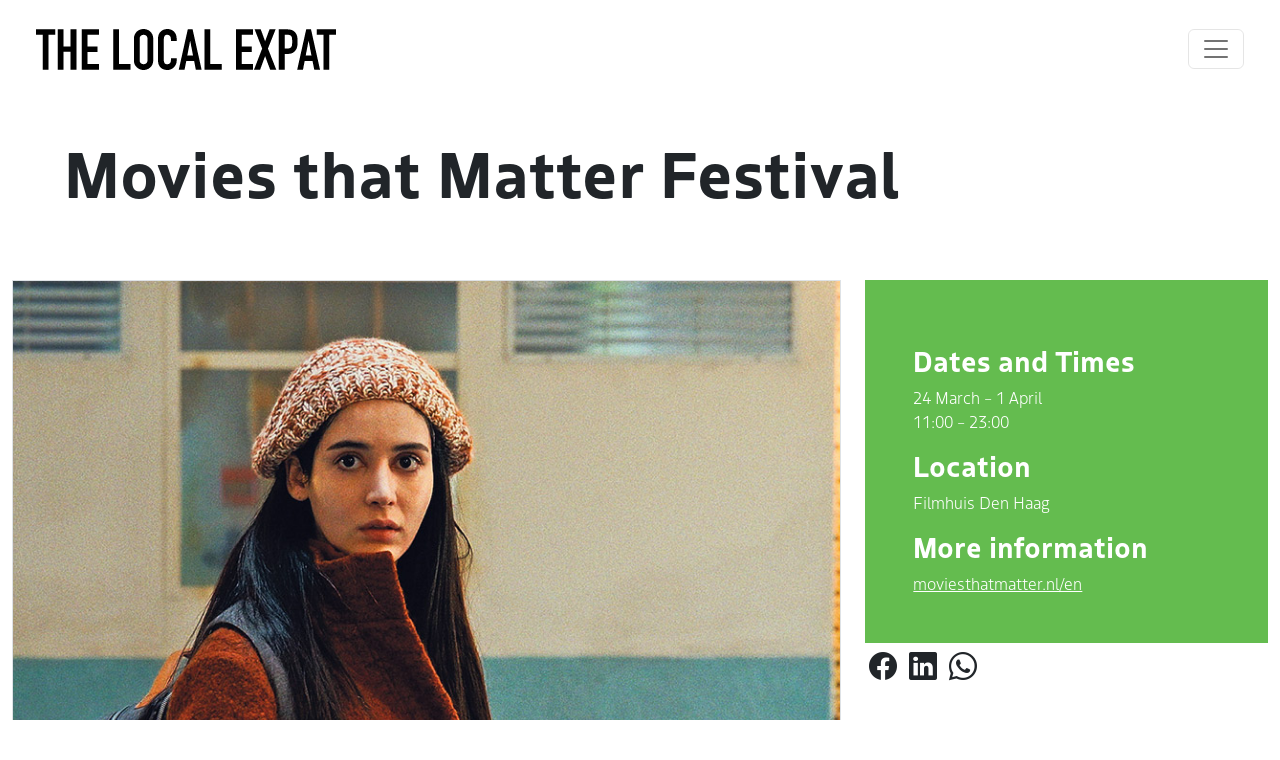

--- FILE ---
content_type: text/html; charset=utf-8
request_url: https://thelocalexpat.com/news/64/33/Movies-that-Matter-Festival
body_size: 3193
content:


<!DOCTYPE HTML><html lang="en"><head><title>Movies that Matter Festival - The Local Expat</title><meta charset="utf-8"> <base href="https://thelocalexpat.com/" /> <meta name="application-name" content="The Local Expat"> <meta name="copyright" content="Copyright (C) Your name, All Rights Reserved"> <meta name="description" content="Movies that Matter is the annual film and debate festival on human rights and social justice in The Hague, City of Peace of Justice. Every year in March, it offers screenings of documentaries and movies by inspired filmmakers who set themselves apart by the cinematographic quality and compelling..."> <meta name="generator" content="CMS Made Simple - Copyright (C) 2004-2026 CMSMS™. All rights reserved."> <meta name="viewport" content="width=device-width, initial-scale=1"> <link rel="canonical" href="https://thelocalexpat.com/news/64/48/movies-that-matter-festival"> <link rel="shortlink" href="https://thelocalexpat.com/news/64/48/movies-that-matter-festival"> <link rel="start" href="https://thelocalexpat.com"> <link rel="next" href="https://thelocalexpat.com/business"> <meta property="og:description" content="Movies that Matter is the annual film and debate festival on human rights and social justice in The Hague, City of Peace of Justice. Every year in March, it offers screenings of documentaries and movies by inspired filmmakers who set themselves apart by the cinematographic quality and compelling..."> <meta property="og:image" content="https://thelocalexpat.com/uploads/news/id64/MoviesthatMatterFestival.jpg"> <meta property="og:site_name" content="The Local Expat"> <meta property="og:title" content="Movies that Matter Festival"> <meta property="og:type" content="website"> <meta property="og:updated_time" content=" 6-03-2023"> <meta property="og:url" content="https://thelocalexpat.com/news/64/48/movies-that-matter-festival"> <meta name="twitter:card" content="summary"> <meta name="twitter:creator" content="@yourtwitter"> <meta name="twitter:description" content="Movies that Matter is the annual film and debate festival on human rights and social justice in The Hague, City of Peace of Justice. Every year in March, it offers screenings of documentaries and movies by inspired filmmakers who set themselves apart by the cinematographic quality and compelling..."> <meta name="twitter:dnt" content="on"> <meta name="twitter:domain" content="https://thelocalexpat.com"> <meta name="twitter:image" content="https://thelocalexpat.com/uploads/news/id64/MoviesthatMatterFestival.jpg"> <meta name="twitter:site" content="@yourtwitter"> <meta name="twitter:title" content="Movies that Matter Festival"> <meta name="twitter:url" content="https://thelocalexpat.com/news/64/48/movies-that-matter-festival"><link href="//cdn.jsdelivr.net/npm/bootstrap@5.2.2/dist/css/bootstrap.min.css" rel="stylesheet" integrity="sha384-Zenh87qX5JnK2Jl0vWa8Ck2rdkQ2Bzep5IDxbcnCeuOxjzrPF/et3URy9Bv1WTRi" crossorigin="anonymous"><link rel="stylesheet" href="//cdn.jsdelivr.net/npm/bootstrap-icons@1.9.1/font/bootstrap-icons.css"><link rel="stylesheet" type="text/css" href="https://thelocalexpat.com/tmp/cache/stylesheet_combined_e94b10323bc9bebd3bdd360ab82ca9b5.css" /> 
</head><body><header><nav id="navigation-top" class="navbar navbar-expand-xxl fixed-top bg-white " aria-label=""> <div class="container-fluid mx-4"> <a class="navbar-brand" href="https://thelocalexpat.com"><img id="logo" class="my-3 img-fluid" alt="The Local Expat" src="https://thelocalexpat.com/assets/templates/tle/img/TheLocalExpat_logoN.svg"></a> <button class="navbar-toggler" type="button" data-bs-toggle="collapse" data-bs-target="#navbarsExample10" aria-controls="navbarsExample10" aria-expanded="false" aria-label="Toggle navigation"> <span class="navbar-toggler-icon"></span> </button> <div class="collapse navbar-collapse justify-content-md-end" id="navbarsExample10"> <ul class="navbar-nav text-uppercase fw-bold" style="letter-spacing: 2;"><li class="nav-item pe-4 first_child active"><a class="nav-link active" href="https://thelocalexpat.com/news"><span>News</span></a></li><li class="nav-item pe-4"><a class="nav-link" href="https://thelocalexpat.com/business"><span>Business</span></a></li><li class="nav-item pe-4"><a class="nav-link" href="https://thelocalexpat.com/advertising"><span>Advertising</span></a></li><li class="nav-item pe-4"><a class="nav-link" href="https://thelocalexpat.com/contact"><span>Contact</span></a></li><li class="nav-item pe-4 last_child"><a class="nav-link" href="https://thelocalexpat.com/partners"><span>Partners</span></a></li></ul> </div> </div> </nav></header><main>
   
    
    

    
<div class="container-fluid tle-container-fluid tle-px tle-pt" style="margin-top: 100px;">
   <h1>Movies that Matter Festival</h1>
</div>
<div class="container-fluid" style="max-width: 1920px!important;">   <div class="row g-4">
      <div class="col-12 col-xl-8 rounded-0">
         <div class="photo-container rounded-0 border w-100" style="background-image: url('https://thelocalexpat.com/uploads/news/id64/MoviesthatMatterFestival.jpg')"></div>
      </div>
      <div class="col-12 col-xl-4">
         <div class="rounded-0 p-5" style="background: #64bc4f;"> 


   

            <ul class="list-group list-group-flush">
<li class="list-group-item bg-transparent text-white border-0 p-0"><b class="h3 mt-3 d-block">Dates and Times</b></li>
<li class="list-group-item bg-transparent text-white border-0 p-0">24 March &ndash; 1 April<span class="Apple-converted-space">&nbsp;</span></li>
<li class="list-group-item bg-transparent text-white border-0 p-0">11:00 &ndash; 23:00<span class="Apple-converted-space">&nbsp;</span></li>

<li class="list-group-item bg-transparent text-white border-0 p-0"><b class="h3 mt-3 d-block">Location</b></li>
<li class="list-group-item bg-transparent text-white border-0 p-0">Filmhuis Den Haag<span class="Apple-converted-space">&nbsp;</span></li>

<li class="list-group-item bg-transparent text-white border-0 p-0"><b class="h3 mt-3 d-block">More information</b></li>
<li class="list-group-item bg-transparent text-white border-0 p-0"><a class="text-white" target="_blank" href="//moviesthatmatter.nl/en">moviesthatmatter.nl/en</a></li>


            </ul>
         </div>
         <div class="text-start mb-3">
            <a href="//www.facebook.com/sharer/sharer.php?u=https://thelocalexpat.com/news/64/48/movies-that-matter-festival" target="_blank" class="text-decoration-none text-dark m-1"><i class="bi bi-facebook fs-3"></i></a>
                        <a href="//www.linkedin.com/shareArticle?mini=true&url=https://thelocalexpat.com/news/64/48/movies-that-matter-festival" target="_blank" class="text-decoration-none text-dark m-1"><i class="bi bi-linkedin fs-3"></i></a>
            <a href="whatsapp://send?text=https://thelocalexpat.com/news/64/48/movies-that-matter-festival" target="_blank" class="text-decoration-none text-dark m-1"><i class="bi bi-whatsapp fs-3"></i></a>
<div class="d-none"></div>
         </div>
      </div>
   </div>
</div>
<div class="main-content container-fluid tle-container-fluid  tle-px tle-pt">
   <div class="row">
      <div class="col-12 col-xl-7">
         <p class="lead">Movies that Matter is the annual film and debate festival on human rights and social justice in The Hague, City of Peace of Justice. Every year in March, it offers screenings of documentaries and movies by inspired filmmakers who set themselves apart by the cinematographic quality and compelling content of their productions and thus stir debate on a just world. The nine-day festival further features talk shows, debates, musical performances and art expositions.</p>
      </div>
   </div>

   <div class="row my-5">
      <div class="col-12">
              </div>
   </div>
</div>
</main><footer class="bg-light"><div class="container-fluid tle-container-fluid tle-px tle-pt">

         <div class="row">
            <div class="col-6 col-lg-3 mb-3">
               <h5>Regions</h5>
               

<ul class="nav flex-column"><li class="nav-item mb-2"><a class="nav-link p-0 text-muted" href="//denhaag.com/en">The Hague</a></li><li class="nav-item mb-2"><a class="nav-link p-0 text-muted" href="//www.rijswijk.nl">Rijswijk</a></li><li class="nav-item mb-2"><a class="nav-link p-0 text-muted" href="//www.delft.com">Delft</a></li><li class="nav-item mb-2"><a class="nav-link p-0 text-muted" href="//www.wassenaar-voorschoten.info/en/">Wassenaar-Voorschoten</a></li><li class="nav-item mb-2"><a class="nav-link p-0 text-muted" href="//www.lv.nl">Leidschendam-Voorburg</a></li></ul>

            </div>

            <div class="col-6 col-lg-3 mb-3">
               <h5>More information</h5>
               

<ul class="nav flex-column"><li class="nav-item mb-2"><a class="nav-link p-0 text-muted" href="https://thelocalexpat.com/business">Business</a></li><li class="nav-item mb-2"><a class="nav-link p-0 text-muted" href="https://thelocalexpat.com/advertising">Advertising</a></li><li class="nav-item mb-2"><a class="nav-link p-0 text-muted" href="//www.expata.nl" target="_blank">Housing</a></li><li class="nav-item mb-2"><a class="nav-link p-0 text-muted" href="https://thelocalexpat.com/partners">Partners</a></li></ul>

            </div>

            <div class="col-md-5 offset-md-1 mb-3">
               <!--<form>
                     <h5>Subscribe to our newsletter</h5>
                     <p>Monthly digest of what's new and exciting from us.</p>
                     <div class="d-flex flex-column flex-sm-row w-100 gap-2">
                        <label for="newsletter1" class="visually-hidden">Email address</label>
                        <input id="newsletter1" type="text" class="form-control" placeholder="Email address">
                        <button class="btn btn-primary" type="button">Subscribe</button>
                     </div>
                  </form>-->
            </div>
         </div>

         <div class="d-flex flex-column flex-sm-row justify-content-between py-4 my-4 border-top">
            <p>© 2022-2026 The Local Expat, Inc. All rights reserved. This site was designed by <a href="https://spaansvormgeving.nl" target="_blank"> Spaans Vormgeving</a></p>
            <ul class="list-unstyled d-flex">
               <li class="ms-3"><a class="link-dark" href="#"><svg class="bi" width="24" height="24">
                        <use xlink:href="#twitter"></use>
                     </svg></a></li>
               <li class="ms-3"><a class="link-dark" href="#"><svg class="bi" width="24" height="24">
                        <use xlink:href="#instagram"></use>
                     </svg></a></li>
               <li class="ms-3"><a class="link-dark" href="#"><svg class="bi" width="24" height="24">
                        <use xlink:href="#facebook"></use>
                     </svg></a></li>
            </ul>
         </div>

      </div></footer><script src="//ajax.googleapis.com/ajax/libs/jquery/3.6.0/jquery.min.js"></script><script src="//cdn.jsdelivr.net/npm/@popperjs/core@2.11.6/dist/umd/popper.min.js" integrity="sha384-oBqDVmMz9ATKxIep9tiCxS/Z9fNfEXiDAYTujMAeBAsjFuCZSmKbSSUnQlmh/jp3" crossorigin="anonymous"></script><script src="//cdn.jsdelivr.net/npm/bootstrap@5.2.2/dist/js/bootstrap.min.js" integrity="sha384-IDwe1+LCz02ROU9k972gdyvl+AESN10+x7tBKgc9I5HFtuNz0wWnPclzo6p9vxnk" crossorigin="anonymous"></script><script>
   // When the user scrolls down 80px from the top of the document, resize the navbar's padding and the logo's font size
   window.onscroll = function() {
      scrollFunction()
   };

   function scrollFunction() {
      if (document.body.scrollTop > 80 || document.documentElement.scrollTop > 80) {
         document.getElementById("logo").style.width = "150px";
         document.getElementById("navigation-top").style.boxShadow = "0px 0px 30px #999";
      } else {
         document.getElementById("logo").style.width = "220px";
         //300px
         document.getElementById("navigation-top").style.boxShadow = "none";
      }
   }
</script>
<section class="d-none">
<hr />
<p><b>+++ TEST AND DEBUG LINES +++</b></p>
<p><b>$site_name:</b> The Local Expat</p>
<br />
<p><b>$canonical_url:</b> https://thelocalexpat.com/news/64/48/movies-that-matter-festival</p>
<p><b>$root_url:</b> https://thelocalexpat.com</p>
<p><b>$short_url:</b> https://thelocalexpat.com/news/64/48/movies-that-matter-festival</p>
<p><b>$theme_url:</b> https://thelocalexpat.com/assets/templates/tle</p>
<p><b>$previous_url:</b> </p>
<p><b>$next_url:</b> https://thelocalexpat.com/business</p>
<br />
<p><b>$page_breadcrumbs:</b> <div class="breadcrumb">You are here:&nbsp;<span class="breadcrumb current">News</span></div></p>
<p><b>$page_description:</b> Movies that Matter is the annual film and debate festival on human rights and social justice in The Hague, City of Peace of Justice. Every year in March, it offers screenings of documentaries and movies by inspired filmmakers who set themselves apart by the cinematographic quality and compelling...</p>
<p><b>$page_image:</b> https://thelocalexpat.com/uploads/news/id64/MoviesthatMatterFestival.jpg</p>
<p><b>$page_lang:</b> en</p>
<p><b>$page_modified:</b>  6-03-2023</p>
<p><b>$page_title:</b> Movies that Matter Festival</p>
<hr />
</section></body></html>

--- FILE ---
content_type: text/css
request_url: https://thelocalexpat.com/tmp/cache/stylesheet_combined_e94b10323bc9bebd3bdd360ab82ca9b5.css
body_size: 801
content:
/* cmsms stylesheet: Stylesheet modified: Friday, December 5, 2025 1:07:38 PM */
@import url("https://use.typekit.net/wli4ctg.css");


/* Boreal
   ExtraLight (200)
   Light (300)
   Regular (400)
   Bold (700)
*/


body {
   font-family: boreal, sans-serif;
   font-weight: 300;
   font-style: normal;
   font-size: 1em;
}

h1,
h2 {
   font-family: boreal, sans-serif;
   font-weight: 700;
   font-style: normal;
}

#welcome h1 {
   font-size: 5em;
}
h1 {
   font-size: 2em;
}

@media (min-width: 36rem) {
   h1 {
      font-size: 2em;
   }
}
@media (min-width: 48rem) {
   h1 {
      font-size: 4em;
   }
}
@media (min-width: 62rem) {
   h1 {
      font-size: 4em;
   }
}
@media (min-width: 75rem) {
   h1 {
      font-size: 4em;
   }
}
@media (min-width: 87.5rem) {
   h1 {
      font-size: 4em;
   }
}
h2 {
   font-size: 3em;
}


#welcome h1 {
   color: #ffffff;
}

.h3,
h3 {
   font-weight: 600;
}

.display-6 {
   font-size: 2em;
}

#logo {
   transition: 0.4s;
}


.tle-container-fluid {
   max-width: 1700px; 
}

   .photo-container {
top:100px;right:0;bottom:0;left:0;background-repeat: no-repeat;background-position: center center;-webkit-background-size: cover;-moz-background-size: cover;-o-background-size: cover;background-size: cover;
      height:300px!important;
   }

#logo {
   width: 220px;
}
@media (min-width: 36rem) {
#logo {
   width: 300px;
}
   .photo-container {
      height:400px!important;
   }
   .tle-container-fluid  {
   }
}

@media (min-width: 48rem) {
   .photo-container {
      height:600px!important;
   }
   .tle-px {
      padding: 5vw!important;
   }
   .tle-pt {
      padding-top: 2em!important;
   }
   .tle-pb {
      padding-bottom: 2em!important;
   }
}

@media (min-width: 62rem) {
   .tle-container-fluid  {
   }
}

@media (min-width: 75rem) {
   .tle-container-fluid {
   }
}

@media (min-width: 87.5rem) {
   .tle-px {
      padding: 3em 6em!important;
   }
   .tle-pt {
      padding-top: 5vw!important;
   }
   .tle-pb {
      padding-bottom: 5vw!important;
   }
}






.gradient-shadow {
   background: linear-gradient(180deg, rgba(0, 0, 0, 0) 0%, #000 100%);
}


a.card {
   overflow: hidden;
   text-decoration: none;
   height: 300px;
}

.zoom {
   transition: transform .5s;
}

.card:hover .zoom {
   transform: scale(1.05);
}

.card-footer {
   transition: bottom .3s;
   bottom: -50px;
}

.card:hover .card-footer {
   bottom: 0;
}

.card .card-footer .read-more {
   text-transform: uppercase;
   font-weight: 800;
   letter-spacing: 2;
   color: white;
   text-decoration: none;
   margin-top: 2em;
   transition: margin-top .5s;
}

.card:hover .card-footer .read-more {
   margin-top: 3em;
}


.article-date {
   width: 90px;
   height: 90px;
   background: #64bc4f;    position: absolute;
   top: 0;
   left: 0;
   z-index: 1;
}

@media (min-width: 36rem) {
   a.card {
      height: 300px;
   }
}

@media (min-width: 48rem) {
   a.card {
      height: 400px;
   }
}

@media (min-width: 62rem) {
   a.card {
      height: 500px;
   }
}

@media (min-width: 75rem) {}

@media (min-width: 87.5rem) {}



         .zoom {
            transition: transform .5s;
            cursor: pointer;
         }

         .zoom:hover {
            -ms-transform: scale(1.05);
            /* IE 9 */
            -webkit-transform: scale(1.05);
            /* Safari 3-8 */
            transform: scale(1.05);
         }


--- FILE ---
content_type: text/css;charset=utf-8
request_url: https://use.typekit.net/wli4ctg.css
body_size: 505
content:
/*
 * The Typekit service used to deliver this font or fonts for use on websites
 * is provided by Adobe and is subject to these Terms of Use
 * http://www.adobe.com/products/eulas/tou_typekit. For font license
 * information, see the list below.
 *
 * boreal:
 *   - http://typekit.com/eulas/00000000000000007735dfbe
 *   - http://typekit.com/eulas/00000000000000007735dfb8
 *   - http://typekit.com/eulas/00000000000000007735dfc0
 *   - http://typekit.com/eulas/00000000000000007735dfc1
 *
 * © 2009-2026 Adobe Systems Incorporated. All Rights Reserved.
 */
/*{"last_published":"2022-10-06 13:00:01 UTC"}*/

@import url("https://p.typekit.net/p.css?s=1&k=wli4ctg&ht=tk&f=38129.38131.38132.38136&a=1982014&app=typekit&e=css");

@font-face {
font-family:"boreal";
src:url("https://use.typekit.net/af/a1f872/00000000000000007735dfbe/30/l?primer=7cdcb44be4a7db8877ffa5c0007b8dd865b3bbc383831fe2ea177f62257a9191&fvd=n2&v=3") format("woff2"),url("https://use.typekit.net/af/a1f872/00000000000000007735dfbe/30/d?primer=7cdcb44be4a7db8877ffa5c0007b8dd865b3bbc383831fe2ea177f62257a9191&fvd=n2&v=3") format("woff"),url("https://use.typekit.net/af/a1f872/00000000000000007735dfbe/30/a?primer=7cdcb44be4a7db8877ffa5c0007b8dd865b3bbc383831fe2ea177f62257a9191&fvd=n2&v=3") format("opentype");
font-display:auto;font-style:normal;font-weight:200;font-stretch:normal;
}

@font-face {
font-family:"boreal";
src:url("https://use.typekit.net/af/b8a6fa/00000000000000007735dfb8/30/l?primer=7cdcb44be4a7db8877ffa5c0007b8dd865b3bbc383831fe2ea177f62257a9191&fvd=n3&v=3") format("woff2"),url("https://use.typekit.net/af/b8a6fa/00000000000000007735dfb8/30/d?primer=7cdcb44be4a7db8877ffa5c0007b8dd865b3bbc383831fe2ea177f62257a9191&fvd=n3&v=3") format("woff"),url("https://use.typekit.net/af/b8a6fa/00000000000000007735dfb8/30/a?primer=7cdcb44be4a7db8877ffa5c0007b8dd865b3bbc383831fe2ea177f62257a9191&fvd=n3&v=3") format("opentype");
font-display:auto;font-style:normal;font-weight:300;font-stretch:normal;
}

@font-face {
font-family:"boreal";
src:url("https://use.typekit.net/af/013f67/00000000000000007735dfc0/30/l?primer=7cdcb44be4a7db8877ffa5c0007b8dd865b3bbc383831fe2ea177f62257a9191&fvd=n4&v=3") format("woff2"),url("https://use.typekit.net/af/013f67/00000000000000007735dfc0/30/d?primer=7cdcb44be4a7db8877ffa5c0007b8dd865b3bbc383831fe2ea177f62257a9191&fvd=n4&v=3") format("woff"),url("https://use.typekit.net/af/013f67/00000000000000007735dfc0/30/a?primer=7cdcb44be4a7db8877ffa5c0007b8dd865b3bbc383831fe2ea177f62257a9191&fvd=n4&v=3") format("opentype");
font-display:auto;font-style:normal;font-weight:400;font-stretch:normal;
}

@font-face {
font-family:"boreal";
src:url("https://use.typekit.net/af/ced3b6/00000000000000007735dfc1/30/l?primer=7cdcb44be4a7db8877ffa5c0007b8dd865b3bbc383831fe2ea177f62257a9191&fvd=n7&v=3") format("woff2"),url("https://use.typekit.net/af/ced3b6/00000000000000007735dfc1/30/d?primer=7cdcb44be4a7db8877ffa5c0007b8dd865b3bbc383831fe2ea177f62257a9191&fvd=n7&v=3") format("woff"),url("https://use.typekit.net/af/ced3b6/00000000000000007735dfc1/30/a?primer=7cdcb44be4a7db8877ffa5c0007b8dd865b3bbc383831fe2ea177f62257a9191&fvd=n7&v=3") format("opentype");
font-display:auto;font-style:normal;font-weight:700;font-stretch:normal;
}

.tk-boreal { font-family: "boreal",sans-serif; }


--- FILE ---
content_type: image/svg+xml
request_url: https://thelocalexpat.com/assets/templates/tle/img/TheLocalExpat_logoN.svg
body_size: 6887
content:
<?xml version="1.0" encoding="utf-8"?>
<!-- Generator: Adobe Illustrator 25.4.1, SVG Export Plug-In . SVG Version: 6.00 Build 0)  -->
<svg version="1.1" id="Laag_1" xmlns="http://www.w3.org/2000/svg" xmlns:xlink="http://www.w3.org/1999/xlink" x="0px" y="0px"
	 viewBox="0 0 731.2529907 99.9119949" style="enable-background:new 0 0 731.2529907 99.9119949;" xml:space="preserve">
<style type="text/css">
	.Slagschaduw{fill:none;}
	.Buitenste_x0020_gloed_x0020_5_x0020_pt{fill:none;}
	.Blauw_x0020_neon{fill:none;stroke:#8AACDA;stroke-width:7;stroke-linecap:round;stroke-linejoin:round;}
	.Hooglicht_x002C__x0020_chroom{fill:url(#SVGID_1_);stroke:#FFFFFF;stroke-width:0.362861;stroke-miterlimit:1;}
	.Jive_AS{fill:#FFDD00;}
	.Alyssa_AS{fill:#A6D0E4;}
</style>
<linearGradient id="SVGID_1_" gradientUnits="userSpaceOnUse" x1="-317.2901001" y1="-332.0061951" x2="-317.2901001" y2="-333.0061951">
	<stop  offset="0" style="stop-color:#656565"/>
	<stop  offset="0.617977" style="stop-color:#1B1B1B"/>
	<stop  offset="0.629213" style="stop-color:#545454"/>
	<stop  offset="0.983146" style="stop-color:#3E3E3E"/>
</linearGradient>
<g>
	<g>
		<path d="M714.9689941,99.083992V14.0759964h16.2839966V0.8280029h-46.6439819v13.2479935h16.2839966V99.083992H714.9689941z
			 M650.7990112,99.083992l4.1399536-21.1139984h19.1820068l4.1400146,21.1139984h14.0759888L670.3949585,0.8280029H658.664978
			L636.7229614,99.083992H650.7990112z M657.4229736,64.7220001l6.9000244-35.6040039h0.276001l6.8999634,35.6040039H657.4229736z
			 M613.3989868,14.0759964c2.7600098,0,4.8759766,0.4140015,6.3480225,1.2420044
			c1.4709473,0.8279953,2.5749512,2.0250015,3.3119507,3.5879974c0.7360229,1.5650024,1.1500244,3.3810043,1.2420044,5.451004
			c0.0910034,2.0699997,0.1380005,4.2559967,0.1380005,6.5550003c0,2.4839935-0.0689697,4.7389984-0.2069702,6.7619934
			c-0.1380005,2.0250015-0.5750122,3.7260017-1.3110352,5.105999c-0.7369995,1.4729996-1.8859863,2.6220016-3.4499512,3.4500008
			c-1.5650024,0.8279991-3.7730103,1.2420006-6.6240234,1.2420006h-6.7620239V14.0759964H613.3989868z M606.0849609,99.083992
			V60.7199974h7.1760254c5.2440186,0,9.4749756-0.8970032,12.6959839-2.6910019
			c3.2200317-1.7939987,5.7960205-4.2999992,7.7280273-7.5209999c1.6560059-2.6669998,2.7369995-5.5200005,3.242981-8.5559998
			c0.5050049-3.0359993,0.7590332-6.762001,0.7590332-11.1779938c0-5.887001-0.4609985-10.5569992-1.3800049-14.0070038
			c-0.9200439-3.4499969-2.5760498-6.461998-4.9680176-9.0390015c-2.3930054-2.5749969-5.0599976-4.3689957-8.0040283-5.3819962
			c-2.9449463-1.0110016-6.3479614-1.5179977-10.2119751-1.5179977h-21.1140137V99.083992H606.0849609z M546.3319702,99.083992
			l12.144043-33.1199951l12.2819824,33.1199951h14.9039917l-20.2860107-51.4739952l18.7680054-46.7819939h-14.9039917
			l-10.7639771,29.1179962L547.8499756,0.8280029h-14.9039917l18.3540039,46.7819939L531.4279785,99.083992H546.3319702z
			 M529.2209473,99.083992V85.0079956h-27.8759766V56.1659966h24.2880249V42.9179955h-24.2880249V14.0759964h27.8759766V0.8280029
			h-41.9519653V99.083992H529.2209473z M452.4949951,99.083992V85.0079956H424.618988V0.8280029h-14.0759888V99.083992H452.4949951z
			 M362.1049805,99.083992l4.1400146-21.1139984h19.1819763l4.1400146,21.1139984h14.0759888L381.7009888,0.8280029h-11.730011
			L348.0289917,99.083992H362.1049805z M368.7289734,64.7220001l6.9000244-35.6040039h0.276001l6.8999939,35.6040039H368.7289734z
			 M328.8479919,71.0699921v4.8300018c0,1.9319992-0.276001,3.5429993-0.8280029,4.8300018
			c-0.552002,1.2890015-1.2420044,2.3010025-2.0700073,3.0360031c-0.92099,0.7369995-1.9110107,1.2659988-2.9670105,1.586998
			c-1.0589905,0.322998-2.0489807,0.4830017-2.96698,0.4830017c-3.2220154,0-5.4510193-0.9660034-6.6929932-2.8980026
			c-1.2420044-1.9319992-1.8630066-4.322998-1.8630066-7.1760025V25.5299988c0-3.3119965,0.572998-6.0479965,1.7250061-8.2109985
			c1.1489868-2.1610031,3.4709778-3.2430038,6.9689941-3.2430038c2.6669922,0,4.7819824,1.0130005,6.3479919,3.0360031
			c1.5629883,2.0250015,2.3460083,4.4160004,2.3460083,7.1760025v4.6920013h14.0759888v-5.5200043
			c0-3.4029999-0.5759888-6.5550003-1.7250061-9.4530029c-1.1519775-2.897995-2.7389832-5.4039993-4.7609863-7.5209961
			C332.2979736,2.163002,326.9159851,0,320.2919922,0c-3.4049988,0-6.5100098,0.5759964-9.3150024,1.7249985
			c-2.8080139,1.151001-5.2229919,2.737999-7.2449951,4.7610016c-2.0250244,2.0250015-3.5880127,4.4160004-4.6920166,7.1760025
			c-1.1040039,2.7599945-1.6560059,5.7509995-1.6560059,8.9699936v54.0960007c0,4.5090027,0.7109985,8.2109985,2.1390076,11.1090012
			c1.4250183,2.897995,3.2430115,5.2679977,5.4510193,7.1069946c2.2079773,1.8410034,4.6919861,3.1290054,7.4519958,3.864006
			c2.7599792,0.734993,5.4719849,1.1039963,8.1419983,1.1039963c3.1260071,0,6.0480042-0.6210022,8.7630005-1.862999
			c2.7120056-1.2420044,5.0820007-2.9199982,7.1069946-5.0370026c2.0220032-2.1149979,3.6090088-4.5299988,4.7609863-7.2449951
			c1.1490173-2.7130051,1.7250061-5.5890045,1.7250061-8.625v-6.0720062H328.8479919z M252.6719971,24.012001
			c0-3.4029999,0.9430084-5.9100037,2.82901-7.5210037c1.8849792-1.6090012,4.1169739-2.4150009,6.6929932-2.4150009
			c2.5749817,0,4.8070068,0.8059998,6.6929932,2.4150009c1.8850098,1.6110001,2.82901,4.1180038,2.82901,7.5210037v51.8879929
			c0,3.4049988-0.9440002,5.9120026-2.82901,7.5210037c-1.8859863,1.6110001-4.1180115,2.4150009-6.6929932,2.4150009
			c-2.5760193,0-4.8080139-0.8040009-6.6929932-2.4150009c-1.8860016-1.6090012-2.82901-4.1160049-2.82901-7.5210037V24.012001z
			 M238.595993,75.8999939c0,4.1399994,0.6900024,7.6829987,2.0700073,10.6259995
			c1.3800049,2.9449997,3.2200012,5.3820038,5.5200043,7.314003c2.2079926,2.0250015,4.7139893,3.5429993,7.5209961,4.5540009
			c2.8059998,1.0110016,5.6349792,1.5179977,8.4869995,1.5179977c2.8509827,0,5.6799927-0.5069962,8.4869995-1.5179977
			c2.8059998-1.0110016,5.3589783-2.5289993,7.6589966-4.5540009c2.2080078-1.9319992,4.0019836-4.3690033,5.3819885-7.314003
			c1.3800049-2.9430008,2.0700073-6.4860001,2.0700073-10.6259995V24.012001c0-3.9550018-0.6900024-7.4520035-2.0700073-10.487999
			c-1.3800049-3.0360031-3.1739807-5.5650024-5.3819885-7.590004c-2.3000183-1.9319992-4.8529968-3.4029999-7.6589966-4.4160004
			C267.8739929,0.5069962,265.0449829,0,262.1940002,0c-2.8520203,0-5.6809998,0.5069962-8.4869995,1.5179977
			c-2.8070068,1.0130005-5.3130035,2.4840012-7.5209961,4.4160004c-2.3000031,2.0250015-4.1399994,4.5540009-5.5200043,7.590004
			c-1.3800049,3.0359955-2.0700073,6.5329971-2.0700073,10.487999V75.8999939z M230.3170013,99.083992V85.0079956h-27.8760071
			V0.8280029h-14.0759888V99.083992H230.3170013z M153.5910034,99.083992V85.0079956H125.715004V56.1659966h24.2879868V42.9179955
			H125.715004V14.0759964h27.8759995V0.8280029h-41.9520035V99.083992H153.5910034z M66.9280014,99.083992V55.3379974h17.3880005
			V99.083992h14.0759964V0.8280029H84.3160019v42.0899925H66.9280014V0.8280029H52.8520012V99.083992H66.9280014z
			 M30.3600006,99.083992V14.0759964H46.644001V0.8280029H0v13.2479935h16.2840004V99.083992H30.3600006z"/>
	</g>
</g>
</svg>
